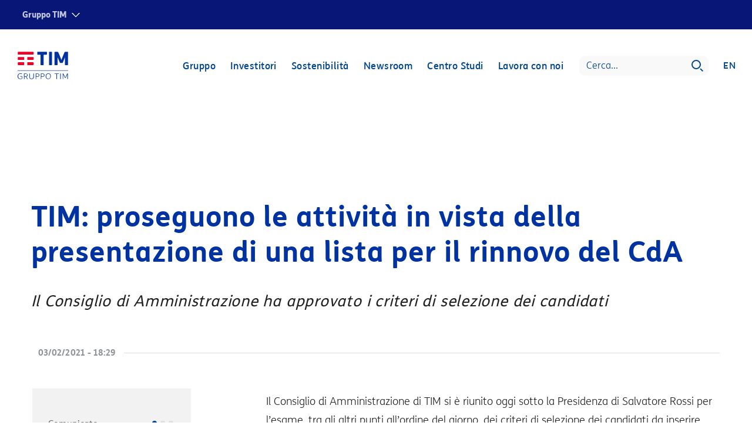

--- FILE ---
content_type: text/css
request_url: https://corporate.tim.ticdn.it/superheader/style.css
body_size: 271362
content:
@import url(https://fonts.googleapis.com/css2?family=Roboto:ital,wght@0,400;0,700;1,400;1,700&display=swap);@font-face {
    font-family: TIMSans;
    src: url("[data-uri]") format("woff2");
    font-weight: 300;
    font-style: "italic";
    font-display: swap
}

@font-face {
    font-family: TIMSans;
    src: url("[data-uri]") format("woff2");
    font-weight: 300;
    font-style: "normal";
    font-display: swap
}

@font-face {
    font-family: TIMSans;
    src: url("[data-uri]") format("woff2");
    font-weight: 500;
    font-style: "italic";
    font-display: swap
}

@font-face {
    font-family: TIMSans;
    src: url("[data-uri]") format("woff2");
    font-weight: 500;
    font-style: "normal";
    font-display: swap
}

@font-face {
    font-family: TIMSans;
    src: url("[data-uri]") format("woff2");
    font-weight: 900;
    font-style: "italic";
    font-display: swap
}

@font-face {
    font-family: TIMSans;
    src: url("[data-uri]") format("woff2");
    font-weight: 900;
    font-style: "normal";
    font-display: swap
}

*,:after,:before {
    box-sizing: border-box;
    scroll-behavior: smooth
}

.superHeader-menu__open {
    margin: 0;
    overflow: hidden
}

.superHeader-menu__open.to-header,.superHeader-menu__open.to-header-basic {
    z-index: 11
}

.superHeader-menu__open.to-header__main-header,.superHeader-menu__open.to-menu,.superHeader-menu__open.to-serve-aiuto {
    z-index: 0
}

.to-pre-header {
    font-family: TIMSans,Roboto,sans-serif;
    font-weight: 500;
    font-style: normal;
    display: flex;
    background: #fff;
    font-size: 12px;
    letter-spacing: 1px;
    line-height: 40px;
    height: 40px;
    text-decoration: none;
    text-transform: uppercase
}

.to-pre-header ul {
    list-style: none;
    margin-left: 0;
    padding: 0
}

.to-pre-header__link {
    text-decoration: none;
    display: inline-block;
    position: relative;
    transition: color .15s cubic-bezier(.25, .46, .45, .94);
    margin: 0 8px;
    color: #081677
}

.no-touch .to-pre-header__link:hover {
    color: #081677
}

.to-pre-header__link.-active {
    color: #122ac2
}

.to-pre-header__link.-active:after {
    pointer-events: none;
    content: "";
    display: block;
    width: 0;
    height: 0;
    border-style: solid;
    border-width: 0 7.5px 8px;
    border-color: transparent transparent #081677;
    position: absolute;
    bottom: 0;
    left: 0;
    right: 0;
    margin: auto
}

.to-pre-header--superheader {
    background-color: #081677;
    height: 50px;
    padding-left: 16px;
    padding-right: 16px;
    position: relative;
    text-transform: none
}

.to-pre-header--superheader>ul {
    align-items: center;
    display: inline-flex;
    height: 100%;
    width: 100%;
    justify-content: flex-end;
    padding: 0;
    margin: 0
}

.to-pre-header--superheader>ul li:last-child .to-pre-header__link {
    margin-right: 0
}

.to-pre-header--superheader .to-superhero-root {
    align-items: center;
    background-color: transparent;
    border: 0;
    color: rgba(255,255,255,.75);
    cursor: pointer;
    display: flex;
    margin: 0;
    font-size: 10px;
    font-weight: 700;
    left: 16px;
    line-height: 15px;
    padding: 2px;
    position: absolute;
    top: 50%;
    transform: translateY(-50%)
}

.to-pre-header--superheader .to-superhero-root:focus-visible {
    box-shadow: 0 0 0 1px #fff;
    outline: 0
}

.to-pre-header--superheader .to-superhero-root:after {
    content: "";
    background-image: url("[data-uri]");
    background-repeat: no-repeat;
    background-size: contain;
    height: 6px;
    margin-left: 4px;
    width: 10px
}

.no-touch .to-pre-header--superheader .to-superhero-root:hover {
    color: #fff
}

.to-pre-header--superheader .to-superhero-root.-active:after {
    transform: rotate(180deg)
}

.to-pre-header--superheader .to-superhero-subMenu.-hide {
    display: none
}

.to-pre-header--superheader .to-pre-header__link {
    color: rgba(255,255,255,.75);
    font-size: 10px;
    font-weight: 400;
    line-height: 13px;
    margin: 0 6px;
    padding: 2px
}

.no-touch .to-pre-header--superheader .to-pre-header__link:hover,.to-pre-header--superheader .to-pre-header__link.-active {
    color: #FFFFFF;
}

.to-pre-header--superheader .to-pre-header__link:focus-visible {
    border-radius: 0;
    outline: #FFFFFF solid 1px
}

.to-pre-header--superheader .to-pre-header__link.-active:after {
    content: none
}

.to-pre-header--superheader .to-pre-header--superheader-overlay {
    background-color: rgba(0,0,0,.4);
    -webkit-backdrop-filter: blur(3px);
    backdrop-filter: blur(3px);
    bottom: 0;
    height: 0;
    left: 0;
    opacity: 0;
    position: fixed;
    transition: opacity .3s ease-in-out;
    width: 100vw;
    z-index: 0
}

.to-pre-header--superheader .to-pre-header--superheader-overlay.-active {
    opacity: 1;
    height: calc(100% - var(--preHeaderHeight));
    z-index: 1000
}

.to-pre-header--superheader-menu {
    background-color: #081677;
    color: #bdd7ff;
    top: var(--preHeaderHeight);
    left: 0;
    right: 0;
    height: 0;
    font-size: 16px;
    font-weight: 700;
    line-height: 20px;
    position: absolute;
    overflow: hidden;
    visibility: hidden;
    width: 100%;
    z-index: 9999;
    transition: height .3s cubic-bezier(.23, 1.01, .49, .88)
}

.to-pre-header--superheader-menu.-active {
    border-top: 1px solid #bdd7ff;
    height: calc(100vh - var(--preHeaderHeight));
    padding-top: 20px;
    visibility: visible
}

.to-pre-header--superheader-menu>li {
    margin-bottom: 8px;
    padding: 0 16px;
    position: relative
}

.to-pre-header--superheader-menu>li a {
    color: #fff;
    cursor: pointer;
    font-size: 14px;
    line-height: 23px;
    padding-left: 3px;
    padding-right: 3px;
    position: relative;
    text-decoration: none
}

.to-pre-header--superheader-menu>li a:focus-visible {
    border-radius: 0;
    outline: #FFFFFF solid 1px
}

.to-pre-header--superheader-menu>li button {
    background-image: url("data:image/svg+xml,%3Csvg width='8' height='14' viewBox='0 0 8 14' fill='none' xmlns='http://www.w3.org/2000/svg'%3E%3Cpath fill-rule='evenodd' clip-rule='evenodd' d='M8 7.00009L0.814737 0L0.000137091 1.07255L6.08297 7.00009L0 12.9284L0.814917 14L8 7.00009Z' fill='white'/%3E%3C/svg%3E%0A");
    background-repeat: no-repeat;
    background-color: transparent;
    background-position: 100% 50%;
    border: 0;
    color: #fff;
    font-size: 16px;
    padding: 10px 0;
    text-align: left;
    width: 100%
}

.to-pre-header--superheader-menu>li button.-active {
    background-image: url("[data-uri]");
    background-position: 0 50%;
    color: #bdd7ff;
    text-align: center
}

.to-pre-header--superheader-menu>li button.-active:after {
    background-color: #bdd7ff;
    bottom: 0;
    content: "";
    height: 2px;
    position: absolute;
    left: 50%;
    transform: translateX(-50%);
    width: 30px
}

.to-pre-header--superheader-menu>li button:focus-visible {
    border-radius: 0;
    outline: #FFFFFF solid 1px
}

.to-pre-header--superheader-subMenu {
    color: #fff;
    font-size: 14px;
    font-weight: 500;
    line-height: 18px;
    margin-top: 24px;
    position: absolute;
    text-transform: none;
    top: auto
}

.to-pre-header--superheader-subMenu.-active {
    left: 16px;
    opacity: 1;
    top: auto;
    transform: translateX(0);
    visibility: visible
}

.to-pre-header--superheader-subMenu li {
    margin-bottom: 0;
    padding-bottom: 24px
}

.to-pre-header--superheader-subMenu a {
    font-size: 14px;
    line-height: 23px;
    position: relative;
    text-decoration: none
}

.to-pre-header--superheader-subMenu a:focus-visible {
    box-shadow: 0 0 0 1px #fff;
    outline: 0
}

.to-pre-header--rd25 {
  background-color: #122AC2;
}

.to-pre-header--rd25 .to-superhero-root {
  color: #FFFFFF;
}

.to-pre-header--rd25 .to-superhero-root:focus-visible {
  box-shadow: none;
  outline: 1px dashed #FFFFFF;
}

.to-pre-header--rd25 .to-superhero-root:after {
  content: "";
  background-image: url("data:image/svg+xml,%3Csvg width='16' height='8' viewBox='0 0 16 8' fill='none' xmlns='http://www.w3.org/2000/svg'%3E%3Cpath fill-rulefill-rule='evenodd' clip-rule='evenodd' d='M5.16397 6.57068C6.72743 8.14083 9.26941 8.14083 10.8329 6.57068L15.707 1.67569L14.2898 0.264492L9.41564 5.15949C8.63391 5.94456 7.36292 5.94456 6.58119 5.15949L1.70703 0.264493L0.289804 1.67569L5.16397 6.57068Z' fill='white'/%3E%3C/svg%3E%0A");
  margin-left: 1rem;
  width: 1.03rem;
  height: 0.499rem;
}

.to-pre-header--rd25 .to-superhero-root.-active:after {
  transform: rotate(180deg);
}

.to-pre-header--rd25 .to-pre-header--superheader-menu {
  background-color: #122AC2;
  color: #FFFFFF;
}

.to-pre-header--rd25 .to-pre-header--superheader-menu > li button {
  background-image: url("data:image/svg+xml,%3Csvg width='6' height='12' viewBox='0 0 6 12' fill='none' xmlns='http://www.w3.org/2000/svg'%3E%3Cpath fill-rule='evenodd' clip-rule='evenodd' d='M4.73342 4.11045C5.78019 5.15276 5.78019 6.84741 4.73342 7.88972L1.47009 11.1392L0.529297 10.1943L3.79263 6.9449C4.31601 6.42375 4.31601 5.57642 3.79263 5.05527L0.529297 1.80583L1.47009 0.861009L4.73342 4.11045Z' fill='white'/%3E%3C/svg%3E%0A");
}

.to-pre-header--rd25 .to-pre-header--superheader-menu > li button.-active {
  background-image: url("data:image/svg+xml,%3Csvg width='6' height='12' viewBox='0 0 6 12' fill='none' xmlns='http://www.w3.org/2000/svg'%3E%3Cpath fill-rule='evenodd' clip-rule='evenodd' d='M1.26658 7.88955C0.219812 6.84724 0.219813 5.15259 1.26658 4.11028L4.52991 0.86084L5.4707 1.80566L2.20737 5.0551C1.68399 5.57625 1.68399 6.42358 2.20737 6.94473L5.4707 10.1942L4.52991 11.139L1.26658 7.88955Z' fill='white'/%3E%3C/svg%3E%0A");
}

.to-pre-header--rd25 .to-pre-header__link {
  color: #FFFFFF;
  border-radius: 0.8rem;
  padding: 0.4rem 0.8rem;
  letter-spacing: 0.05rem;
  margin: 0 0.8rem 0 0;
}

.to-pre-header--rd25 .to-pre-header__link:focus-visible {
  border-radius: 0;
  outline: 1px dashed #FFFFFF;
}

.to-pre-header--rd25 .to-pre-header__link.-active, .to-pre-header--rd25 .to-pre-header__link:active {
  color: #FFFFFF;
  background-color: #EA0026;
}

.to-pre-header--rd25 .to-pre-header__link:hover {
  color: #FFFFFF;
}

.to-pre-header--rd25 .to-pre-header__link:hover:not(.-active) {
  color: #FFFFFF;
  background-color: #BC0020;
}

@media (min-width: 48em) {
    .to-pre-header--superheader>ul {
        justify-content:center
    }

    .to-pre-header--superheader .to-superhero-root {
        font-size: 14px;
        left: 2.7777777778vw
    }

    .to-pre-header--superheader .to-superhero-root:after {
        height: 8px;
        margin-left: 8px;
        width: 14px
    }

    .to-pre-header--superheader .to-pre-header__link {
        font-size: 12px;
        font-weight: 700
    }

    .to-pre-header--superheader-menu {
        background-attachment: initial;
        display: flex;
        column-gap: 70px;
        height: 0;
        visibility: visible;
        flex-wrap: wrap
    }

    .to-pre-header--superheader-menu.-active {
        border-top: 0;
        height: auto;
        padding-left: 2.7777777778vw
    }

    .to-pre-header--superheader-menu>li {
        flex: 1;
        margin-bottom: 0;
        padding: 0
    }

    .to-pre-header--superheader-menu>li button {
        background-image: none;
        color: #bdd7ff;
        position: relative;
        pointer-events: none;
        width: auto;
        padding-left: 3px;
        padding-right: 3px
    }

    .to-pre-header--superheader-menu>li button:after {
        background-color: #bdd7ff;
        bottom: 0;
        content: "";
        height: 2px;
        position: absolute;
        left: 2px;
        width: 30px
    }

    .to-pre-header--superheader-subMenu {
        position: relative;
        margin-bottom: 3.2rem
    }

    .to-pre-header--superheader-subMenu li {
        padding-bottom: 16px
    }

    .to-pre-header--superheader-subMenu li:last-child {
        padding-bottom: 0
    }

    .to-pre-header--superheader-subMenu a:before {
        content: "";
        background-image: url("data:image/svg+xml,%3Csvg width='8' height='14' viewBox='0 0 8 14' fill='none' xmlns='http://www.w3.org/2000/svg'%3E%3Cpath fill-rule='evenodd' clip-rule='evenodd' d='M8 7.00009L0.814737 0L0.000137091 1.07255L6.08297 7.00009L0 12.9284L0.814917 14L8 7.00009Z' fill='white'/%3E%3C/svg%3E%0A");
        background-repeat: no-repeat;
        background-color: transparent;
        background-position: 0 0;
        background-size: 7px;
        position: absolute;
        height: 100%;
        width: 7px;
        right: 100%;
        top: 50%;
        margin-right: 5px;
        opacity: 0;
        visibility: hidden;
        transform: translateY(-50%);
        transition: opacity .3s ease-in-out
    }

    .no-touch .to-pre-header--superheader-subMenu a:hover:before {
        opacity: 1;
        visibility: visible
    }

    .to-pre-header--rd25 .to-pre-header--superheader-menu > li button {
        background-image: none;
    }
}

@media (min-width: 80em) {
    .to-pre-header {
        height:37px;
        line-height: 37px;
        justify-content: center
    }

    .to-pre-header__link {
        margin: 0 8px
    }

    .to-pre-header--superheader {
        height: 50px;
        justify-content: flex-start;
        align-items: flex-start
    }

    .to-pre-header--superheader-menu {
        display: grid;
        grid-template-columns: repeat(3,1fr);
        column-gap: 120px;
        width: auto;
        right: auto
    }

    .to-pre-header--superheader-menu.-active {
        min-width: 50vw;
        padding-right: 3rem
    }

    .to-pre-header--rd25 .to-superhero-root:after {
        margin-left: 0.8rem;
        width: 1.54rem;
        height: 0.748rem;
    }

    .to-pre-header--rd25 .to-pre-header__link {
        padding: 0.6rem 1.2rem;
        border-radius: 1rem;
    }
}

@media (max-width: 47.99em) {
    .to-pre-header--superheader-subMenu {
        opacity:0;
        visibility: hidden;
        top: -1000px;
        transform: translateX(100%);
        transition: transform .2s linear,opacity .2s linear
    }
}

@media (max-width: 79.99em) {
    .to-pre-header--superheader-menu.-active {
        overflow-y:auto;
        max-height: 100vh
    }
}